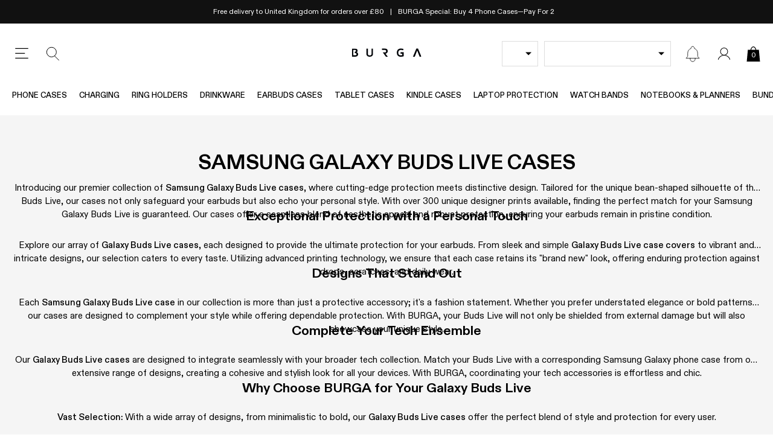

--- FILE ---
content_type: text/css
request_url: https://uk.burga.com/cdn/shop/t/170/assets/stylesheets.global.css?v=18147157679375299191768831080
body_size: 7520
content:
/** Shopify CDN: Minification failed

Line 7:1517 Unexpected ";"
Line 7:27382 "positon" is not a known CSS property

**/
.carousel-nav-control{position:absolute;top:50%;z-index:10;}.embla__scrollbar{width:100%;overflow:hidden;}.carousel-nav-control:disabled{display:none;}.carousel-nav-control svg{width:8px;height:auto;display:block;}.carousel-nav-control--light svg *{fill:#fff;}.carousel-nav-control--next{right:var(--gutter-unit);transform:translate(0%,-50%);}.carousel-nav-control--prev{left:var(--gutter-unit);transform:translate(0%,-50%);}.carousel-nav-control--upsell-next{right:0;transform:translate(200%,-50%);}.carousel-nav-control--upsell-prev{left:0;transform:translate(-200%,-50%);}@media screen and (min-width:767px){.embla__slide--desktop-auto{width:auto;}}#preview-bar-iframe{display:none!important;}*,input,:before,:after{-webkit-box-sizing:border-box;-moz-box-sizing:border-box;-ms-box-sizing:border-box;box-sizing:border-box;}figure{margin:0;}article,aside,details,figcaption,figure,footer,header,hgroup,main,nav,section,summary{display:block;}audio,canvas,progress,video{display:inline-block;vertical-align:baseline;}input[type="number"]::-webkit-inner-spin-button,input[type="number"]::-webkit-outer-spin-button{height:auto;}input[type="search"]::-webkit-search-cancel-button,input[type="search"]::-webkit-search-decoration{-webkit-appearance:none;}ul{list-style:none;margin:0;padding:0;}img{max-width:100%;color:#fff;height:auto;}.img-objf-cover{object-fit:cover;}a{text-decoration:none;color:inherit;}a:focus{outline:none;}a:active{outline:0;}@media screen and (min-width:1024px){a:hover{text-decoration:inherit;}};abbr[title]{border-bottom:1px dotted}b,strong{font-weight:500}p{margin:0;}textarea{resize:none;}input:-webkit-autofill,input:-webkit-autofill:hover,input:-webkit-autofill:focus textarea:-webkit-autofill,textarea:-webkit-autofill:hover textarea:-webkit-autofill:focus,select:-webkit-autofill,select:-webkit-autofill:hover,select:-webkit-autofill:focus{-webkit-box-shadow:0 0 0px 1000px transparent inset;}input[type=number]::-webkit-inner-spin-button,input[type=number]::-webkit-outer-spin-button{appearance:none;margin:0;}input:-internal-autofill-selected{font-family:var(--main-font);font-size:1.6rem;}.btn-inline-info{background-image:url(//uk.burga.com/cdn/shop/t/170/assets/info-icon.svg?v=90371605155721173631759494835);color:#009758;margin-left:auto;padding-left:calc(15px + var(--gutter-unit-xxs));background-size:15px auto;background-position:left center;background-repeat:no-repeat;font-weight:500;text-decoration:underline;text-transform:uppercase;font-size:1.3rem;}.btn-inline-info--no-icon{background-image:none;padding-left:0;}.body-masked{width:100vw;overflow:hidden;position:fixed;background-color:#ffffff;--scroll_offset:-0px;top:var(--scroll_offset);}.wbsk-ui-money__curcode{font-size:70%;}.lazyload{opacity:0;}.lazyimg-ar-wrapper img{position:absolute;top:0;left:0;width:100%;height:100%;object-fit:cover;}.far-image{overflow:hidden;}.far-image:after{content:'';display:block;}.far-image picture,.far-image img,.far-image video,.far-image .lazyimg-ar-wrapper{object-fit:cover;position:absolute;left:0;top:0;width:101%;height:101%;}.far-image--square:after{padding-top:100%;}.far-image--portrait:after{padding-top:120%;}.far-image--portrait-l:after{padding-top:150%;}.far-image--landscape:after{padding-top:75%;}.far-image--landscape-s:after{padding-top:66%;}.far-image--landscape-xs:after{padding-top:50%;}.far-image--landscape-xxs:after{padding-top:30%;}.far-image--letterbox:after{padding-top:21.43%;}.far-image--round{border-radius:50%;}.far-image--round-full{border-radius:100%;}.bg-vidplayer:after{display:none;}.bg-vidplayer video{width:100%;outline:none;display:block;opacity:0;transition:opacity 300ms linear;}.bg-vidplayer video.__active{opacity:1;}.bg-black{background-color:#000;}.bg-white{background-color:#fff;}.bg-green{background-color:var(--green);}.bg-grey{background-color:#f5f5f5;}.bg-grey-2{background-color:#dddddd;}.bg-dark-grey{background-color:#333333;}.bg-light-yellow{background-color:#f4f0e4;}@media screen and (max-width:767px){.\@mobile__far-image--square:after{padding-top:100%;}.\@mobile__far-image--landscape-s:after{padding-top:66%;}.\@mobile__bg-grey{background-color:#f5f5f5;}.\@mobile__bg-white{background-color:#fff;}}.btn,.shopify-challenge__container .shopify-challenge__button{outline:none;border:none;font-family:inherit;font-weight:inherit;border-radius:0;background-color:transparent;appearance:none,ms webkit spec;text-align:center;padding:15px 18px;font-weight:600;cursor:pointer;font-family:var(--main-font);font-size:1.6rem;text-transform:initial;font-weight:700;color:inherit;transition:all 200ms linear;}.input-match-btn{padding:15px 18px;}.btn svg,.shopify-challenge__container .shopify-challenge__button svg{height:30px;width:auto;}.btn:disabled,.shopify-challenge__container .shopify-challenge__button:disabled{background:#aaa;color:#000;cursor:not-allowed;}.btn:disabled:not(.field__input-btn) svg,.shopify-challenge__container .shopify-challenge__button:disabled:not(.field__input-btn) svg{display:none;}.btn--black{color:#fff;background:#000;border:1px solid #000;}.btn--white-grey{color:#000;background:#fff;border:1px solid #ccc;}.btn--green{color:#fff;background:var(--green);}.btn--s{padding:5px;font-size:1.4rem;}.btn--sr{padding:12px;font-size:1.4rem;font-weight:500;}.btn--xs{padding:2px 4px;font-size:1.15rem;font-weight:400;}.btn--m{padding:0 12px;line-height:40px;}.btn--match-wbsk-sel{padding:10px 5px;font-size:1.4rem;}.btn--bdr{border:1px solid;}.btn--t-ucase{text-transform:uppercase;}.btn--bdr:disabled{background:#fff;color:#aaa;}.btn--added{position:relative;}.btn--added:before{background-color:inherit;content:'';position:absolute;top:0;left:0;width:100%;height:100%;z-index:1;}.btn--added:after{position:absolute;top:50%;left:50%;transform:translate(-50%,-50%);content:'\2714';z-index:2;font-weight:200;}.btn--lockfix svg{height:22px;}.btn--white-black-thick-border{border:2px solid;background-color:#fff;color:#000;}.global-icon-button{background-position:center;background-repeat:no-repeat;}.global-icon-button--close{width:24px;height:24px;background-size:15px;background-image:url(//uk.burga.com/cdn/shop/t/170/assets/global-icon-button--close.svg?v=174013782790382631461759494833);}.global-icon-button--search{background-image:url(//uk.burga.com/cdn/shop/t/170/assets/global-icon-button--search.svg?v=34428822632272808001759494834);}@media screen and (max-width:767px){.\@mobile__btn--m{font-size:1.4rem;padding:10px 15px;}.\@mobile__btn--s{font-size:1.2rem;padding:7px 8px 7px;}.btn--s{padding:4px;font-size:1.3rem;}.\@mobile__btn--sm{padding:10px 5px;font-size:1.4rem;}.\@mobile__btn--sm svg{height:22px}.btn--m{padding:0 12px;line-height:40px;}.btn--sr{font-size:1.1rem;}}.h-border{position:relative;}.h-border:before{content:'';width:100%;height:1px;background:var(--grey);position:absolute;left:0;top:50%;transform:translate(0%,-50%);z-index:0;}.h-xxl{font-size:var(--h-xxl);}.h-xl{font-size:var(--h-xl);}.h-l{font-size:var(--h-l);}.h-m{font-size:var(--h-m);}.h-s{font-size:var(--h-s);}.h-xs{font-size:var(--h-xs);}.h-xxs{font-size:var(--h-xxs);}.t-xxxs{font-size:var(--t-xxxs);}.t-xxs{font-size:var(--t-xxs);}.t-xs{font-size:var(--t-xs);}.t-s{font-size:var(--t-s);}.t-r{font-size:var(--t-r);}.t-m{font-size:var(--t-m);}.t-l{font-size:var(--t-l);}.t-xl{font-size:var(--t-xl);}.t-xxl{font-size:var(--t-xxl);}.t-ss-1{font-size:var(--t-ss-1);}.t-ss-2{font-size:var(--t-ss-2);}.lh-reset{line-height:1;}.lh-s{line-height:1.2;}.lh-m{line-height:1.5;}.ls--xxs{letter-spacing:1px;}.ls--xs{letter-spacing:0.15rem;}.ls--s{letter-spacing:0.175rem;}.ls--xxl{letter-spacing:8.5px;}@media screen and (max-width:767px){.h-xxl{font-size:2.4rem;}.h-xl{font-size:2rem;}.h-l{font-size:1.8rem;}.h-m{font-size:1.6rem;}.h-s{font-size:1.4rem;}.\@mobile__t-xxxs{font-size:var(--t-xxxs);}.\@mobile__t-xxs{font-size:var(--t-xxs);}.\@mobile__t-xs{font-size:var(--t-xs);}.\@mobile__t-s{font-size:var(--t-s);}.\@mobile__t-r{font-size:var(--t-r);}.\@mobile__t-m{font-size:var(--t-m);}.\@mobile__t-l{font-size:var(--t-l);}.\@mobile__t-xl{font-size:var(--t-xl);}.\@mobile__t-xxl{font-size:var(--t-xxl);}.\@mobile__t-ss-1{font-size:var(--t-ss-1);}.\@mobile__t-ss-2{font-size:var(--t-ss-2);}.\@mobile__h-m{font-size:var(--h-m);}}@media screen and (max-width:767px){.\@mobile__h-l{font-size:1.8rem;}}.t-has-shadow{text-shadow:0 0 10px rgba(0,0,0,0.5);}.t-black{color:#000;}.t-white{color:#fff;}.t-grey{color:var(--dark-grey);}.t-grey--i{color:var(--dark-grey)!important;}.t-grey--2{color:#a9a9a9;}.t-grey--3{color:#555555;}.t-green{color:var(--green);}.t-mid-grey{color:var(--mid-grey);}.t-light-grey{color:var(--grey);}.t-red{color:var(--red);}.i-btn{font-size:2.4rem;}.rte-content{line-height:1.5;}.rte-content img{width:100%;height:auto;}.rte-content img:not(:last-child){margin-bottom:var(--gutter-unit);}.rte-content strong{font-weight:500;}.rte-content p:not(:last-child){margin-bottom:var(--gutter-unit);}.rte-content ul:not(.embla__container){line-height:1.2;list-style:initial;padding-left:18px;}.rte-content ul:not(:last-child):not(.embla__container){margin-bottom:var(--gutter-unit);}.rte-content li:not(.embla__container){line-height:1.3;}.rte-content li:not(:last-child):not(.embla__slide){margin-bottom:var(--gutter-unit-s);}.rte-content a{text-decoration:underline;font-weight:500;}.rte-content h2,.rte-content h3,.rte-content h4{margin-top:0;font-weight:600;}.rte-content h2:not(:last-child),.rte-content h3:not(:last-child),.rte-content h4:not(:last-child){margin-bottom:var(--gutter-unit);}.rte-content blockquote{text-align:center;font-size:2rem;font-style:italic;line-height:1.5;}.rte-content blockquote:before{display:block;content:'';width:30px;height:2px;margin:30px auto;}.rte-content blockquote:after{display:block;content:'';width:30px;height:2px;margin:30px auto;}.rte-content--force-styles *{font-size:1.6rem!important;font-family:var(--main-font);}.rte-content--nostyle-ul ul{list-style:none;padding-left:0;}.rte-content--nostyle-ul li{line-height:1.3;}.rte-content--nostyle-ul li:not(:last-child){margin-bottom:0px;}.rte-content--small-p-gaps p:not(:last-child){margin-bottom:var(--gutter-unit-s);}.ul-has-bullets{list-style:initial;margin-left:20px;display:flex;flex-flow:column nowrap;grid-gap:var(--gutter-unit-s);}.salesbox-item .fi{vertical-align:middle;border:1px solid #ccc;line-height:13px;}.wbsk-ui-table{width:100%;max-width:100%;border-collapse:collapse;}.wbsk-ui-table th,.wbsk-ui-table td{padding:10px;vertical-align:middle;border-top:1px solid #ccc;}.wbsk-ui-table thead th{vertical-align:bottom;border-bottom:1px solid #ccc;}.wbsk-ui-table tbody + tbody{border-top:1px solid #ccc;}.wbsk-ui-table td{border:1px solid #ccc;}.lh-r{line-height:1.2;}.rte-content--article{font-size:1.7rem;line-height:1.7;}.rte-content--article a{color:var(--green);font-weight:600;}@media screen and (max-width:1024px){.\@tablet__tac{text-align:center;}.\@tablet__tal{text-align:left;}}@media screen and (max-width:767px){.\@mobile__tac{text-align:center;}.\@mobile__tar{text-align:right;}.\@mobile__tal{text-align:left;}.rte-content--article{font-size:1.6rem;line-height:1.6;}.rte-content--l{font-size:1.4rem;}}.msg-bar-carousel_item{padding-right:var(--gutter-unit-s)}.msg-bar-carousel_item:not(:last-child):after{content:'|';margin-left:var(--gutter-unit-s);}.msg-bar__carousel-wrapper{align-items:center;}@media screen and (max-width:767px){.msg-bar-carousel_item{padding-left:var(--gutter-unit-s);width:100%;}.msg-bar-carousel_item:not(:last-child):after{display:none;}}@media screen and (min-width:767px){.msg-bar__carousel-wrapper{justify-content:center;}}.ct--header{padding-top:var(--header_height__desktop);}.mh{position:sticky;position:-webkit-sticky;top:var(--header_top);z-index:102;transition:opacity 300ms linear;}.mh__main{height:var(--header_height__desktop);}.mh__button{width:32px;height:32px;margin:0 var(--gutter-unit-s);background-size:100%;background-position:center;cursor:pointer;}.mh__button--menu{background-image:url(//uk.burga.com/cdn/shop/t/170/assets/mh__button--menu.svg?v=5509922761329165461759494833);}.mh__button--close{background-image:url(//uk.burga.com/cdn/shop/t/170/assets/mh__button--close.svg?v=180203643046165942531759494838);}.mh__button--search{background-image:url(//uk.burga.com/cdn/shop/t/170/assets/mh__button--search.svg?v=142057020297107116781759494834);}.mh__button--news{background-image:url(//uk.burga.com/cdn/shop/t/170/assets/mh__button--news.svg?v=149587992649475141661759494833);position:relative;}.mh__button--news[data-count]:before,.mh__button--news[data-count]:after{position:absolute;top:2px;right:0px;width:15px;height:15px;border-radius:100%;background:var(--green);}.mh__button--news:after{content:attr(data-count);color:#fff;font-size:9px;line-height:15px;}.mh__button--news:before{content:'';opacity:0.45;animation:glowing;animation-duration:10s;animation-iteration-count:infinite;animation-timing-function:linear;}@keyframes glowing{0%{transform:scale(1);}3%{transform:scale(1.5);}6%{transform:scale(1);}9%{transform:scale(1.5);}12%{transform:scale(1);}15%{transform:scale(1.5);}18%{transform:scale(1);}99%{transform:scale(1);}}.mh__logo svg{width:100%;max-width:115px;height:auto;}.mh__cart-counter{top:calc(50% + 3px);font-size:1.2rem;color:#fff;}.mh__button--cart{width:25px;height:25px;}.mh__button--cart svg{width:100%;height:100%;}.mh__button--cart svg *{fill:#000;stroke-width:0;}.mh__button--account{width:32px;height:32px;align-items:center;justify-content:center;}.mh__button--account svg{width:20px;display:block;height:auto;}.mh__button--account svg *{fill:#000;}.mh__button--cart.mh__button--cart-has-items .mh__cart-counter{color:#fff;}.mh__button--cart.mh__button--cart-has-items svg *{fill:var(--green);}.mh__model-select{width:220px;}.mh__dd-img{width:60px;}@media screen and (max-width:1024px){.mh{position:relative;top:auto;}.wbsk-ui-payment-icons{filter:none;opacity:1;}}@media screen and (max-width:767px){.mh__main{height:var(--header_height__mobile);border-bottom:1px solid var(--grey);}.mh__button{margin:0 var(--gutter-unit-xs);}}.shopify-challenge__container{padding-top:10vw;}.wbsk-ui-form-style-one input,.wbsk-ui-form-style-one select,.wbsk-ui-form-style-one textarea{border:1px solid;padding:10px;width:100%;}.radio-proxy__input{position:absolute;top:0;left:0;opacity:0;width:100%;height:100%;cursor:pointer;margin:0;}body{-webkit-tap-highlight-color:transparent;}.proxy-radio{display:block;position:relative;}.proxy-radio__input{position:absolute;top:0;left:0;width:100%;height:100%;opacity:0;z-index:10;}.proxy-radio__input:checked + .proxy-radio__content.prod-color-tab{border-color:var(--accent-main);}.filter-option-tab{border:1px solid #eee;padding:var(--gutter-unit-s) var(--gutter-unit);}.proxy-radio__input:checked + .filter-option-tab{border-color:var(--green);}.proxy-radio__input:disabled + .prod-option-tab{opacity:0.2}.prod-color-tab{width:50px;border-radius:100%;border:1px solid #eee;}.prod-color-tab:after{content:'';display:block;padding-top:100%;}.proxy-radio__input:checked + .wbsk-ui-option-toggle__color-tab{border:1px solid var(--green);}.proxy-selector{padding:0 var(--gutter-unit);border:1px solid var(--grey);text-align:left;font-size:1.4rem;}.proxy-selector--s{padding:0 var(--gutter-unit-s);}.proxy-selector--s:after{right:5px;}.proxy-selector--filter-by{background-image:url(//uk.burga.com/cdn/shop/t/170/assets/proxy-selector--filter-by.svg?v=68895218988685813281759494839);background-size:20px auto;background-repeat:no-repeat;background-position:var(--gutter-unit-s) center;padding-left:calc(var(--gutter-unit) + 20px);}.proxy-selector--white{color:#fff;border-color:#fff;}.proxy-selector--phone-case-type-selector{background-size:calc( 2px + var(--wbskui-option-toggle__line-height) ) 100%;background-repeat:no-repeat;padding-left:calc( 2px + var(--wbskui-option-toggle__line-height) + var(--gutter-unit-s))}global-product-option-selector [data-virtual="true"]{display:none}global-product-option-selector [data-flex="1"]{order:1}global-product-option-selector [data-flex="2"]{order:2}global-product-option-selector [data-flex="3"]{order:3}@media screen and (max-width:767px){global-product-option-selector [data-flex-mobile="1"]{order:1}global-product-option-selector [data-flex-mobile="2"]{order:2}global-product-option-selector [data-flex-mobile="3"]{order:3}}.bdr-bx-shadow{box-shadow:3px 8px 10px 5px rgba(0,0,0,0.02);}.bdr{border:1px solid;}.bdr-b{border-bottom:1px solid;}.bdr-t{border-top:1px solid;}.bdr-r{border-right:1px solid;}.bdr-l{border-left:1px solid;}.bdr-grey{border-color:var(--grey);}.bdr-light-grey{border-color:var(--light-grey);}.bdr-dark-grey{border-color:#888;}.bdr-grey-e{border-color:#eee}@media screen and (max-width:767px){.\@mobile__bdr-b{border-bottom:1px solid;}.\@mobile__bdr-b--none{border-bottom:none;}.\@mobile__bdr-t--none{border-top:none;}.\@mobile__bdr-l--none{border-left:none;}.\@mobile__bdr-r--none{border-right:none;}}.has-shadow{box-shadow:5px 5px 25px rgba(0,0,0,0.1);}.col-thumb-form{position:absolute;right:0;top:50%;transform:translate(0px,-50%);}.col-no-items img{width:64px;height:auto;}[data-loading="true"] .cwe-ios-fix-wrapper:after,[loading_animation]:after,.wbsk-ui__loading:after{position:absolute;left:0;top:0;width:100%;height:100%;background:#ffffffbf;content:'';background-size:50px;background-repeat:no-repeat;background-position:center;background-image:url(//uk.burga.com/cdn/shop/t/170/assets/loading_spinner.svg?v=97894141419092676431759494837);display:block;z-index:90;}[data-loading="true"] .cwe-ios-fix-wrapper{height:40vw;overflow:hidden;}[data-loading="true"] .cwe-ios-fix-wrapper:after{background-color:#fff;}.wbsk-ui__loading-small{background-size:30px;}.wbsk-ui__loading-small:after{position:absolute;left:0;top:0;width:100%;height:100%;background:#ffffffbf;content:'';background-size:50px;background-repeat:no-repeat;background-position:center;background-image:url(//uk.burga.com/cdn/shop/t/170/assets/loading_spinner.svg?v=97894141419092676431759494837);display:block;z-index:90;}.wbsk-ui__loading-body:after{position:fixed;left:0;top:0;width:100%;height:100%;background:#0000004f;content:'';background-size:50px;background-repeat:no-repeat;background-position:center;background-image:url(//uk.burga.com/cdn/shop/t/170/assets/loading_spinner.svg?v=97894141419092676431759494837);display:block;z-index:999999999999999;}.wbsk-cache-collection-fix{height:0;overflow:hidden;}global-cross-sell-feed.wbsk-ui__loading:after{background-color:#ffffff;}.wbsk-ui-sidebar{position:fixed;left:0;top:0;z-index:999;height:100%;width:100%;display:none;pointer-events:auto;}.wbsk-ui-sidebar__container{width:calc(100% - 50px);max-width:512px;height:100%;position:fixed;top:0;left:0;z-index:10;}.wbsk-ui-sidebar__container--os{overflow-x:hidden;overflow-y:auto;}.wbsk-ui-sidebar__container--fw{max-width:100%;}.wbsk-ui-sidebar__container--right{right:0;left:auto;}.global-close,.wbsk-ui-sidebar__close-icon{width:60px;height:60px;background-image:url(//uk.burga.com/cdn/shop/t/170/assets/wbsk-ui-sidebar__close-icon.svg?v=10941867073340904711759494833);background-size:15px;background-position:center;background-repeat:no-repeat;position:absolute;left:0;cursor:pointer;z-index:10;}.wbsk-ui-sidebar__close-icon--right{left:auto;right:0;}.wbsk-ui-sidebar__close-icon--accent{background-image:url(//uk.burga.com/cdn/shop/t/170/assets/wbsk-ui-sidebar__close-icon--accent.svg?v=36817);}.wbsk-ui-sidebar__close-svg svg{display:block;}.wbsk-ui-modal{position:fixed;left:0;top:0;z-index:9999;height:100%;width:100%;display:none;pointer-events:auto;}.wbsk-ui-modal--l2{z-index:99999;}.wbsk-ui-modal--l2 .wbsk-ui-mask{opacity:0;}.wbsk-ui-modal--l2 .filter-nav__wrapper{left:auto;right:0;}.wbsk-ui-mask{position:absolute;left:50%;top:50%;transform:translate(-50%,-50%);z-index:0;width:100%;height:100%;background:#1111113b;}.wbsk-ui-modal__inner-container{width:767px;max-width:100%;background:#fff;}.wbsk-ui-modal__header{display:flex;min-height:50px;justify-content:center;align-items:center;}.wbsk-ui-search__submit{width:30px;height:30px;position:absolute;right:0;top:50%;transform:translate(0,-50%);background-image:url(wbsk-ui-search__submit.svg);background-size:20px;background-repeat:no-repeat;background-position:center;}.wbsk-ui-modal-container{background:#fff;height:100%;}@media screen and (max-width:767px){.wbsk-ui-sidebar__close-icon{width:50px;height:50px;}.wbsk-ui-modal__inner-container{max-width:calc(100% - (var(--gutter-unit) * 2))}}.index-cta-block:before{display:block;padding-top:136.75%;content:''}.index-cta-block--1_2:before{padding-top:66.15%;}.index-cta-block--1_1:before{padding-top:33.75%;}@media screen and (max-width:1024px){.index-cta-block:before{padding-top:118.5%;}.index-cta-block--1_1:before{padding-top:66.15%;}}.ter-select-modal__close svg{width:15px;height:15px;}.ter-select-item{padding-top:var(--gutter-unit);padding-bottom:var(--gutter-unit);padding-left:calc(20px + var(--gutter-unit-s) );position:relative;text-align:left;}.ter-select-item:before{content:'';background-size:100%;background-position:center;background-repeat:no-repeat;position:absolute;width:20px;height:20px;left:0;top:50%;transform:translate(0,-50%)}.ter-select-item--icon-right{padding-right:calc(20px + var(--gutter-unit-xxs) );padding-left:0;}.ter-select-item--icon-right:before{left:auto;right:0;}.ter-select-item--ter-toggle{padding-top:0;padding-bottom:0;display:flex;align-items:center;padding-left:calc(15px + var(--gutter-unit-xs) );min-height:27px;}.ter-select-item--ter-toggle:before{width:15px;height:15px;border:1px solid #ffffff38;border-radius:50%;}.ter-toggle{cursor:pointer;position:relative;min-width:fit-content;font-size:var(--t-s);}.ter-toggle:not(.ter-toggle--inline){border:1px solid var(--grey);height:42px;padding-left:var(--gutter-unit-s);padding-right:calc(var(--gutter-unit-s) + 16px);}.ter-toggle:not(.ter-toggle--btn-style):not(.ter-toggle--inline):after{position:absolute;right:10px;top:50%;transform:translate(0,-50%);width:0;height:0;border-left:5px solid transparent;border-right:5px solid transparent;border-top:5px solid;content:'';}.ter-toggle--footer{border:1px solid var(--grey);color:#000;background:#fff;}@media screen and (max-width:767px){.ter-toggle--btn-style{font-size:1rem;padding-left:0;padding-right:0;height:20px;border:none;}.ter-toggle--btn-style .ter-select-item--ter-toggle{line-height:20px;min-height:20px;padding-left:calc(20px + var(--gutter-unit-xs));}.ter-toggle--btn-style .ter-select-item--ter-toggle:before{width:20px;height:20px;}}.wbsk-ui-option-toggle{height:calc( 2px + var(--wbskui-option-toggle__line-height) );z-index:1;position:relative;display:grid;grid-template-columns:minmax(29px,min-content) 1fr;padding-right:30px;align-items:center;width:100%;cursor:pointer;white-space:nowrap;text-overflow:ellipsis;font-size:var(--t-s);margin:0;}.wbsk-ui-option-toggle *{overflow:hidden;white-space:nowrap;text-overflow:ellipsis;}.wbsk-ui-option-toggle__overflow{white-space:nowrap;overflow:hidden;text-overflow:ellipsis;display:block;max-width:92%;}.wbsk-ui-option-toggle:after{position:absolute;right:10px;top:50%;transform:translate(0,-50%);width:0;height:0;border-left:5px solid transparent;border-right:5px solid transparent;border-top:5px solid;content:''}.wbsk-ui-option-toggle--lh-s{height:var(--wbskui-option-toggle__line-height-s)}.wbsk-ui-option-toggle--is-open{height:auto;z-index:99}.wbsk-ui-option-toggle__content{}.wbsk-ui-option-toggle__content--color-tab{}.sidebar-nav__selectors .wbsk-ui-option-toggle--is-open{z-index:103}.sidebar-nav__model-selector-wrap{width:calc(100% - 24px - var(--gutter-unit));}.sidebar-nav__gbl-toggle-wrap{width:85px;}@media screen and (max-width:1024px){.sidebar-nav__model-selector-wrap{width:calc(100% - 85px - 24px - var(--gutter-unit-m));}}.wbsk-ui-option-toggle__options-wrap{position:absolute;z-index:1;width:100%;top:0;left:0;z-index:99;pointer-events:auto;max-height:calc((var(--wbskui-option-toggle__line-height) + 6px) * 5);overflow-x:hidden;overflow-y:auto;min-height:var(--wbskui-option-toggle__line-height);display:flex;flex-flow:row wrap;align-items:center;justify-content:flex-start}.wbsk-ui-option-toggle__option--disabled{display:none;}.wbsk-ui-option-toggle__options-wrap--lh-s{min-height:var(--wbskui-option-toggle__line-height-s)}.wbsk-ui-option-toggle__options-wrap--lh-s .wbsk-ui-option-toggle__option{line-height:var(--wbskui-option-toggle__line-height-s)}.wbsk-ui-option-toggle__options-wrap--is-open{background:#fff}.wbsk-ui-option-toggle__options-wrap--is-open .wbsk-ui-option-toggle__option{display:block;color:var(--body_text)}.wbsk-ui-option-toggle__options-wrap--is-open .wbsk-ui-option-toggle__option:not(:last-child){border-bottom:1px solid var(--grey)}.wbsk-ui-option-toggle__options-wrap--is-open .wbsk-ui-option-toggle__option.is-selected .wbsk-ui-option-toggle__option-content{font-weight:500}.wbsk-ui-option-toggle__option--visible:not(.wbsk-ui-option-toggle__option--colorTab) .wbsk-ui-option-toggle__input:checked + .wbsk-ui-option-toggle__option-content:before,.wbsk-ui-option-toggle__options-wrap--is-open .wbsk-ui-option-toggle__option.is-selected .wbsk-ui-option-toggle__option-content:before{border-radius:100%;margin-right:5px;content:'';width:4px;height:4px;background:#000;display:inline-block;margin-top:-4px;vertical-align:middle}.wbsk-ui-option-toggle__option--visible .wbsk-ui-option-toggle__input:checked + .wbsk-ui-option-toggle__option-content .wbsk-ui-option-toggle__color-tab,.wbsk-ui-option-toggle__options-wrap--color.wbsk-ui-option-toggle__options-wrap--is-open .wbsk-ui-option-toggle__option.is-selected .wbsk-ui-option-toggle__color-tab{border:1px solid #000}.wbsk-ui-option-toggle__option--visible .wbsk-ui-option-toggle__input:checked + .wbsk-ui-option-toggle__option-content .wbsk-ui-option-toggle__color-tab:not(.wbsk-ui-option-toggle__color-tab--square),.wbsk-ui-option-toggle__options-wrap--color.wbsk-ui-option-toggle__options-wrap--is-open .wbsk-ui-option-toggle__option.is-selected .wbsk-ui-option-toggle__color-tab:not(.wbsk-ui-option-toggle__color-tab--square){border-radius:100%;}.wbsk-ui-option-toggle__options-wrap--color.wbsk-ui-option-toggle__options-wrap--is-open .wbsk-ui-option-toggle__option.is-selected .wbsk-ui-option-toggle__color-tab .prod-col-swatch-radio__img-wrap{width:calc(100% - 5px);height:calc(100% - 5px)}.wbsk-ui-option-toggle__options-wrap--color.wbsk-ui-option-toggle__options-wrap--is-open .wbsk-ui-option-toggle__option.is-selected .wbsk-ui-option-toggle__option-content:before{display:none;}#shopify-section-model-selector__ipad-models{width:100%;}.wbsk-ui-option-toggle__color-tab{width:24px;height:24px;position:relative;display:inline-block;vertical-align:middle;overflow:hidden;margin-right:5px;border-radius:100%;}.wbsk-ui-option-toggle__color-tab--no-mr{margin-right:0px;}.wbsk-ui-option-toggle__color-tab--l{width:42px;height:42px;}.wbsk-ui-option-toggle__parent{height:var(--wbskui-option-toggle__line-height);width:100%}.wbsk-ui-option-toggle__parent--lh-s{height:var(--wbskui-option-toggle__line-height-s)}.wbsk-ui-option-toggle__parent--lh-s .wbsk-ui-option-toggle__mob-label{line-height:var(--wbskui-option-toggle__line-height-s)}.wbsk-ui-option-toggle__mob-label{display:none;line-height:var(--wbskui-option-toggle__line-height)}.wbsk-ui-option-toggle__init{display:inline-block;vertical-align:top;}.wbsk-ui-option-toggle__header{display:none;position:sticky;positon:-webkit-sticky;top:0;left:0;width:100%;z-index:1;background:#fff;color:#000;box-shadow:1px -5px 12px 1px rgba(0,0,0,.18)}.wbsk-ui-option-toggle__header--show-desktop{display:block;}.wbsk-ui-option-toggle__header--cstpout{display:block;position:relative;top:auto;left:auto}.wbsk-ui-option-toggle__label{line-height:54px}.wbsk-ui-option-toggle__close{cursor:pointer;top:50%;position:absolute;left:6px;transform:translate(0,-50%)}.wbsk-ui-option-toggle__option{display:none;line-height:var(--wbskui-option-toggle__line-height);position:relative;padding-left:10px;padding-right:10px;width:100%;order:2;cursor:pointer;}.wbsk-ui-option-toggle__option--visible{display:block;}.wbsk-ui-option-toggle__option.is-selected{display:block;order:1;}.wbsk-ui-option-toggle__option-content{white-space:nowrap;overflow:hidden;text-overflow:ellipsis;display:block;max-width:92%;pointer-events:none;}.wbsk-ui-option-toggle__input{background-color:transparent;-webkit-appearance:none;outline:0;border:none;border-radius:none;margin:0;padding:0;font-family:inherit;position:absolute;top:0;left:0;width:100%;height:100%;opacity:0;cursor:pointer;}.wbsk-ui-option-toggle--sidebar{position:static}.wbsk-ui-option-toggle--sidebar .wbsk-ui-option-toggle__options-wrap{position:fixed;top:0;left:0;border:none;height:100%;max-height:100vw;width:100vw;z-index:999}.wbsk-ui-option-toggle__bg-close{position:fixed;z-index:999998;left:0;top:0;width:100%;height:100%;background:rgba(0,0,0,.5);pointer-events:auto}.wbsk-ui-option-toggle__option-icon{padding-right:10px}.wbsk-ui-option-toggle__option-icon svg{width:20px;height:auto;display:block}.wbsk-ui-option-toggle__option--case-type,.wbsk-ui-option-toggle__option--has-image{padding-left:50px;background-size:39px 100%;background-repeat:no-repeat;background-position:left top}.wbsk-ui-option-toggle__option--disabled{display:none !important}.wbsk-ui-option-toggle__spec-ops__case-type-price,.wbsk-ui-option-toggle__spec-ops__case-type-title{display:none !important}.wbsk-ui-design-toggle__options-wrap.wbsk-ui-design-toggle__options-wrap--is-open{padding:8px;display:flex;flex-flow:row wrap;align-items:center;justify-content:flex-start}.wbsk-ui-design-toggle__options-wrap.wbsk-ui-design-toggle__options-wrap--is-open .wbsk-ui-design-toggle__option{width:25%;padding:2px;line-height:1;cursor:pointer;margin-bottom:4px}.wbsk-ui-design-toggle__options-wrap.wbsk-ui-design-toggle__options-wrap--is-open .wbsk-ui-design-toggle__option:not(:last-child){border-bottom:none}.wbsk-ui-design-toggle__options-wrap.wbsk-ui-design-toggle__options-wrap--is-open .wbsk-ui-design-toggle__option.is-selected .wbsk-ui-design-toggle__option-content:before{display:none}.wbsk-ui-design-toggle__options-wrap.wbsk-ui-design-toggle__options-wrap--is-open .wbsk-ui-design-toggle__option.is-selected .wbsk-ui-design-toggle__img{border:2px solid #929292;border-radius:20%}.wbsk-ui-design-toggle__options-wrap.wbsk-ui-design-toggle__options-wrap--is-open .wbsk-ui-design-toggle__option-content{margin:0;max-width:100%;cursor:pointer}.wbsk-ui-design-toggle__options-wrap.wbsk-ui-design-toggle__options-wrap--is-open .wbsk-ui-design-toggle__option-content:before{display:none}.wbsk-ui-design-toggle__options-wrap.wbsk-ui-design-toggle__options-wrap--is-open .wbsk-ui-design-toggle__title{width:100%;text-align:center;font-weight:500;font-size:1.2rem}.wbsk-ui-design-toggle__options-wrap.wbsk-ui-design-toggle__options-wrap--is-open .wbsk-ui-design-toggle__img{margin:0;margin-bottom:4px;width:100%;padding:2px}.wbsk-ui-design-toggle__options-wrap.wbsk-ui-design-toggle__options-wrap--is-open .wbsk-ui-design-toggle__img .far-image{border-radius:20%}.wbsk-ui-design-toggle__option-content{display:flex;flex-flow:row wrap;align-items:center;justify-content:flex-start}.wbsk-ui-design-toggle__img{width:35px;display:block;margin-right:10px}.wbsk-ui-design-toggle__img .far-image{border-radius:20%}.wbsk-ui-design-toggle__title{width:calc(100% - 45px)}.wbsk-ui-design-toggle--loading.wbsk-ui-option-toggle--is-open .wbsk-ui-design-toggle__options-wrap{height:328px}.wbsk-ui-design-toggle--loading.wbsk-ui-option-toggle--is-open .wbsk-ui-design-toggle__options-wrap:after{pointer-events:none;background-image:url(//uk.burga.com/cdn/shop/t/170/assets/three-dots.svg?v=31442560767642081431759494836);background-size:20px auto;background-repeat:no-repeat;background-position:center;background-color:#fff;content:'';width:100%;height:100%;position:absolute}@media screen and (max-width:767px){.wbsk-ui-option-toggle-is-open{width:100vw;height:100vh;overflow:hidden;pointer-events:none}.wbsk-ui-option-toggle__options-wrap--is-open:not(.wbsk-ui-option-toggle__options-wrap--drop-at-mobile){padding:0;position:fixed;left:0;width:100vw;z-index:999999;padding-bottom:var(--wbskui-option-toggle__line-height)}.wbsk-ui-option-toggle__options-wrap--is-open .wbsk-ui-option-toggle__color-tab{width:35px;height:35px}.wbsk-ui-option-toggle__options-wrap--is-open.\@mobile__wbsk-ui-option-toggle__options-wrap--100vh{top:0;border:none;height:100%;max-height:100%}.wbsk-ui-option-toggle__options-wrap--is-open.\@mobile__wbsk-ui-option-toggle__options-wrap--defvh{top:100%;left:0;border:none;max-height:calc( (var(--wbskui-option-toggle__line-height) + 1px) * 8);transform:translate(0,-100%)}.wbsk-ui-option-toggle__options-wrap--is-open .wbsk-ui-option-toggle__header{display:block}.wbsk-ui-option-toggle__options-wrap--is-open .is-user-model .wbsk-ui-option-toggle__option-content:after{font-weight:400;margin-left:5px;color:var(--dark-grey);display:inline-block;content:"is your model";}.wbsk-ui-option-toggle__parent--is-open{border:1px solid var(--grey)}.wbsk-ui-option-toggle__parent--is-open .wbsk-ui-option-toggle__mob-label{display:block}.wbsk-ui-option-toggle__options-wrap--is-open.wbsk-ui-option-toggle__options-wrap--case-type.\@mobile__wbsk-ui-option-toggle__options-wrap--defvh{display:flex;flex-flow:row wrap;align-items:center;justify-content:flex-start;max-height:100%}.wbsk-ui-option-toggle__options-wrap--is-open.wbsk-ui-option-toggle__options-wrap--case-type .wbsk-ui-option-toggle__spec-ops__case-type-price,.wbsk-ui-option-toggle__options-wrap--is-open.wbsk-ui-option-toggle__options-wrap--case-type .wbsk-ui-option-toggle__spec-ops__case-type-title{display:block !important}.wbsk-ui-option-toggle__options-wrap--is-open.wbsk-ui-option-toggle__options-wrap--case-type .wbsk-ui-option-toggle__spec-ops__case-type-price{font-weight:500}.wbsk-ui-option-toggle__options-wrap--is-open.wbsk-ui-option-toggle__options-wrap--case-type .wbsk-ui-option-toggle__option{width:50%;background-image:none;padding-left:var(--gutter-unit);padding-right:var(--gutter-unit);padding-top:var(--gutter-unit-m);line-height:1;border-bottom:none}.wbsk-ui-option-toggle__options-wrap--is-open.wbsk-ui-option-toggle__options-wrap--case-type .wbsk-ui-option-toggle__option:before{content:'';display:block;width:100%;background-size:95% 95%;background-repeat:no-repeat;background-position:center;padding-top:100%;margin-bottom:var(--gutter-unit)}.wbsk-ui-option-toggle__options-wrap--is-open.wbsk-ui-option-toggle__options-wrap--case-type .wbsk-ui-option-toggle__option.is-selected:before{border:2px solid #3968a4}.wbsk-ui-option-toggle__options-wrap--is-open.wbsk-ui-option-toggle__options-wrap--case-type .wbsk-ui-option-toggle__option--tough:before{background-image:url(//uk.burga.com/cdn/shopifycloud/shopify/assets/no-image-2048-5e88c1b20e087fb7bbe9a3771824e743c244f437e4f8ba93bbf7b11b53f7824c_512x.gif);}.wbsk-ui-option-toggle__options-wrap--is-open.wbsk-ui-option-toggle__options-wrap--case-type .wbsk-ui-option-toggle__option--tough .wbsk-ui-option-toggle__spec-ops__case-type-title:after{content:'Double layer protection';}.wbsk-ui-option-toggle__options-wrap--is-open.wbsk-ui-option-toggle__options-wrap--case-type .wbsk-ui-option-toggle__option--tough .wbsk-ui-option-toggle__option-content .wbsk-ui-option-toggle__init:after{content:'Tough';}.wbsk-ui-option-toggle__options-wrap--is-open.wbsk-ui-option-toggle__options-wrap--case-type .wbsk-ui-option-toggle__option--snap:before{background-image:url(//uk.burga.com/cdn/shopifycloud/shopify/assets/no-image-2048-5e88c1b20e087fb7bbe9a3771824e743c244f437e4f8ba93bbf7b11b53f7824c_512x.gif);}.wbsk-ui-option-toggle__options-wrap--is-open.wbsk-ui-option-toggle__options-wrap--case-type .wbsk-ui-option-toggle__option--snap .wbsk-ui-option-toggle__spec-ops__case-type-title:after{content:'Slim and lightweight';}.wbsk-ui-option-toggle__options-wrap--is-open.wbsk-ui-option-toggle__options-wrap--case-type .wbsk-ui-option-toggle__option--snap .wbsk-ui-option-toggle__option-content .wbsk-ui-option-toggle__init:after{content:'Snap';}.wbsk-ui-option-toggle__options-wrap--is-open.wbsk-ui-option-toggle__options-wrap--case-type .wbsk-ui-option-toggle__option-content{max-width:100%;text-align:center}.wbsk-ui-option-toggle__options-wrap--is-open.wbsk-ui-option-toggle__options-wrap--case-type .wbsk-ui-option-toggle__option-content .wbsk-ui-option-toggle__init{font-size:0}.wbsk-ui-option-toggle__options-wrap--is-open.wbsk-ui-option-toggle__options-wrap--case-type .wbsk-ui-option-toggle__option-content .wbsk-ui-option-toggle__init:after{font-size:1.6rem;font-weight:500}.wbsk-ui-option-toggle__options-wrap--is-open.wbsk-ui-option-toggle__options-wrap--case-type .wbsk-ui-option-toggle__option.is-selected .wbsk-ui-option-toggle__option-content:before{display:none}.wbsk-ui-option-toggle__options-wrap--is-open.wbsk-ui-option-toggle__options-wrap--case-type .wbsk-ui-option-toggle__spec-ops__case-type-title{display:block;color:#888;padding:var(--gutter-unit-s) 0 calc(var(--gutter-unit-s) + 4px);font-weight:300}}global-product-option-selector{gap:var(--gutter-unit)}.quick-link-wrapper{display:inline-block;}.quick-link{width:auto;padding:0 7.5px;}.quick-link__img{width:52px;}.carousel-nav-control--qls{border-radius:100%;box-shadow:inset 0px 0px 15px 3px rgba(0,0,0,0.66);}.carousel-nav-control--qls svg{width:27px;border-radius:100%;box-shadow:0px 2px 3px 1px rgba(0,0,0,0.6);}.carousel-nav-control--prev-rotate{transform:translate(0%,-50%) rotate(180deg);}.carousel-nav-control--prev-rotate svg{box-shadow:0px -2px 4px 1px rgba(0,0,0,0.66);}@media screen and (max-width:767px){.quick-link__img{width:52px;}.quick-link-wrapper{display:block;}.quick-link{width:90px;}.quick-link__text{max-width:90px;font-size:.9rem;}}global-sidebar[is_open]{backdrop-filter:blur(5px);position:fixed;top:0;left:0;height:100dvh;z-index:99999999999999;width:100%;}.prod-case-type-sel--placeholder{aspect-ratio:1.085;}.prod-case-type-selector-modal{position:fixed;top:0;left:0;width:100%;height:100dvh;z-index:999999;display:none;}.prod-case-type-selector-modal__content{background-color:#fff;width:737px;max-width:100%;max-height:100%;overflow-x:hidden;overflow-y:auto;position:absolute;top:50%;left:50%;transform:translate(-50%,-50%);}.prod-case-type-sel__control span[data-has-comp-price="true"] span[data-price-for]{color:var(--red);}.prod-case-type-selector-modal__btn{position:sticky;position:-webkit-sticky;bottom:0;width:100%;}.prod-case-type-sel{width:calc(50% - var(--gutter-unit-xs));position:relative;}.prod-case-type-sel[data-disabled="true"]{opacity:0.4;}.prod-case-type-sel__img{min-height:100%;object-fit:cover;display:block;width:40%;}.prod-case-type-sel__img-wrap{width:100%;aspect-ratio:1;display:flex;justify-content:center;flex-wrap:wrap;align-content:center;pointer-events:none;position:relative;z-index:-1;}.prod-case-type-sel--drinkware:first-child .prod-case-type-sel__img{width:80%;transform:translate(0%,7%);}.prod-case-type-sel--drinkware-1:first-child .prod-case-type-sel__img{width:88%;transform:translate(0%,9%);}.prod-case-type-sel__content{width:60%;min-height:100%;padding:var(--gutter-unit-xxs) var(--gutter-unit-xs) var(--gutter-unit-xxs) var(--gutter-unit-xs);}.prod-case-type-sel__control{border:1px solid #ddd;height:100%;}.prod-case-type-sel__control--split-thumb{display:flex;align-items:center;flex-flow:row wrap;}.prod-case-type-sel__control--split-thumb .prod-case-type-sel__img-wrap{width:50px;}.prod-case-type-sel--alt .prod-case-type-sel__control--split-thumb .prod-case-type-sel__content,.prod-case-type-sel__control--split-thumb .prod-case-type-sel__content{width:calc(100% - 50px);text-align:left;padding:7px 4px;line-height:1;}.prod-case-type-sel__input:checked + .prod-case-type-sel__control{border-color:#3968a4;}.prod-case-type-sel__tag{position:absolute;font-size:1rem;right:var(--gutter-unit-xs);bottom:var(--gutter-unit-xs);}.prod-case-type-sel--alt{width:calc(33.33% - var(--gutter-unit-xs));}.prod-case-type-sel--alt .prod-case-type-sel__img{width:100%;height:auto;min-height:0;}.prod-case-type-sel--alt .prod-case-type-sel__content{width:100%;height:auto;min-height:0;text-align:center;padding:var(--gutter-unit-xxs) var(--gutter-unit-xxs);}.prod-case-type-sel--alt .prod-case-type-sel__tag{bottom:auto;top:var(--gutter-unit-xs);}.prod-magsafe-sel__control{border:1px solid #ddd;padding:var(--gutter-unit-s);}.prod-magsafe-sel__input:checked + .prod-magsafe-sel__control{border-color:var(--green);}.prod-magsafe-sel__checkbox-proxy{display:block;width:20px;height:20px;border:1px solid #ddd;}.prod-magsafe-sel__icon{width:18px;margin-left:var(--gutter-unit-xs);}.prod-magsafe-sel__icon svg{width:100%;height:auto;}.prod-magsafe-sel__content{width:calc(100% - 20px - (20px + var(--gutter-unit-xs) ) );}.prod-magsafe-sel__input:checked + .prod-magsafe-sel__control .prod-magsafe-sel__checkbox-proxy{background-color:var(--green);border-color:var(--green);background-image:url( //uk.burga.com/cdn/shop/t/170/assets/checkbox-proxy--active.svg?v=146320194115287317731759494837 );background-size:10px auto;background-repeat:no-repeat;background-position:center;}@media screen and (max-width:1024px){.prod-case-type-selector-modal__content{width:100%;top:auto;left:0;bottom:0;transform:translate(0,0)}.prod-case-type-sel__content{padding:var(--gutter-unit-xxs) 0 var(--gutter-unit-xxs) var(--gutter-unit-s);}}.col-thumb-wrapper{width:25%;padding:0 var(--gutter-unit-s);}.prod-thumb{-webkit-box-flex:1;flex:1 1 100%;}.col-thumb-img{margin-bottom:var(--gutter-unit);}.col-thumb-img--phone-case{margin-bottom:0;padding-top:var(--gutter-unit)}.col-thumb-title{grid-template-columns:repeat(1,minmax(0,1fr));display:grid;}.col-thumb-btn{width:25px;height:25px;background-size:25px;background-position:center;background-repeat:no-repeat;}.col-thumb-btn[disabled]{display:none;}.col-thumb-btn svg{width:21px;height:auto;display:block;}.col-thumb-btn svg *{fill:#999;}.col-thumb-btn--atc{background-image:url(//uk.burga.com/cdn/shop/t/170/assets/col-thumb-btn--atc.png?v=76475748792553464541759494837);}.col-thumb-btn--added{background-image:url(//uk.burga.com/cdn/shop/t/170/assets/col-thumb-btn--added.svg?v=161250532979674228231759494836);}.col-thumb-badge-wrapper{z-index:10;position:absolute;top:7px;left:var(--gutter-unit-xs);display:flex;flex-flow:column wrap;}.js-feat-row--product-related .col-thumb-badge:after{display:none;}.col-thumb-badge{display:none;flex-flow:row wrap;align-items:center;justify-content:flex-start;padding-bottom:3px;}.col-thumb-badge:before{width:17px;height:17px;background-size:100%;content:'';}.col-thumb-badge--product:before{width:17px;height:17px;}.col-thumb-badge:after{font-size:.8rem;margin-left:5px;font-weight:600;padding-top:0px;background:transparent;}.js-ajax-search-results .col-thumb-badge:after{display:none;}.col-thumb-custom-text{position:absolute;top:50%;left:50%;transform:translate(-50%,-50%);font-size:2.2rem;text-transform:uppercase;width:100%;text-align:center;display:block;}.col-thumb-custom-text-size-multiplier--cormorant-garamond{font-size:90%;}.col-thumb-custom-text-size-multiplier--lexend{font-size:60%;}.p-thumb-sub{min-height:0px;display:-webkit-box;-webkit-line-clamp:2;-webkit-box-orient:vertical;overflow:hidden;text-overflow:ellipsis;line-height:1.25;width:100%;}.p-thumb-sub--one-line{display:block;white-space:nowrap;}.p-thumb-sub span:not(:last-child):after{content:'•';margin:auto 3px;}@media screen and (max-width:1280px){.col-thumb-wrapper{width:33.33%;}.col-thumb-custom-text{font-size:clamp(1.4rem,3.1vw,2.6rem);}}@media screen and (max-width:1024px){.col-thumb-wrapper{width:50%;}.col-thumb-custom-text{font-size:clamp(1.4rem,3.1vw,3.5rem);}}@media screen and (max-width:767px){global-product-thumbnail .col-thumb-badge:after,dynamic-product-thumb .col-thumb-badge:after{display:none;}.block-4\/12 .limited-badge img{max-width:80px;}.col-thumb-badge-wrapper{position:absolute;top:var(--gutter-unit-s);right:var(--gutter-unit-s);}.col-thumb-badge-wrapper--product{top:var(--gutter-unit-s);}}.filter-nav__wrapper{height:100%;position:absolute;top:0;left:0;width:calc(100% - 50px);max-width:512px;}.filter-nav__wrapper--right{left:auto;right:0;}.filter-nav__wrapper--autoheight{height:auto;max-height:100%;}.filter-nav__wrapper--bottom{bottom:0;top:auto;}.filter-nav__main_menu{width:100%;height:100%;background:#fff;overflow-x:hidden;overflow-y:auto;}.filter-nav__sticky-panel{position:sticky;position:-webkit-sticky;bottom:0;width:100%;background:#fff;z-index:10;}.filter-nav__child_menu{position:absolute;top:0;left:0;width:100%;height:100%;background:#fff;overflow-x:hidden;overflow-y:auto;}.filter-nav__child_menu--active{z-index:10;}.filter-nav__menu-header{text-align:center;border-bottom:1px solid #eee;position:sticky;position:-webkit-sticky;background:#fff;top:0;box-shadow:1px -5px 12px 1px rgb(0 0 0 / 18%);z-index:10;}.filter-nav__menu-title{line-height:52px;}.filter-nav__control{position:absolute;top:50%;transform:translate(0,-50%)}.filter-nav__control--left{left:var(--gutter-unit);}.filter-nav__control--right{right:var(--gutter-unit);}.filter-nav__control--back svg{width:19px;height:auto;}.filter-nav__link-item,.filter-nav__filter-toggle{width:100%;padding:var(--gutter-unit) var(--gutter-unit);text-align:left;border-bottom:1px solid #eee;line-height:1;position:relative;font-size:1.6rem;}.filter-nav__link-item:after{position:absolute;right:var(--gutter-unit);top:50%;transform:translate(0,-50%);content:'';width:10px;height:10px;background-size:auto 10px;background-position:center;background-repeat:no-repeat;background-image:url(//uk.burga.com/cdn/shop/t/170/assets/sidebar-cat-nav.svg?v=157878973717760537971759494835);}.filter-nav__filter-toggle:after{width:18px;height:18px;content:'';position:absolute;right:var(--gutter-unit);top:50%;transform:translate(0,-50%);}@media screen and (max-width:1024px){.filter-nav__wrapper--onAtc{bottom:0;top:auto;height:auto;max-height:100%;}}@media screen and (max-width:767px){.filter-nav__wrapper--autoheight\@mobile{height:auto;max-height:100%;top:auto;bottom:0;}}.proxy-radio__input:checked + .filter-nav__filter-toggle{font-weight:500;}.proxy-radio__input:checked + .filter-nav__filter-toggle:after{background-image:url( //uk.burga.com/cdn/shop/t/170/assets/checkbox-proxy--active.svg?v=146320194115287317731759494837 );background-size:80% auto;background-repeat:no-repeat;background-position:center;}.col-dropdown-filter-wrapper{flex:1;padding-left:var(--gutter-unit-s);padding-right:var(--gutter-unit-s);margin-bottom:var(--gutter-unit);}.col-dropdown-filter-wrapper--model-selector{min-width:45%;}.filter-value-count{color:grey;margin-left:3px;}@media screen and (max-width:1024px){.filter-nav__wrapper{width:100%;max-width:100%;}}.prod-feat-review{position:relative;padding:var(--gutter-unit);}.prod-feat-review:before{background-color:#fff;background-image:url(//uk.burga.com/cdn/shop/t/170/assets/quote.svg?v=4164556708281554421759494833);background-repeat:no-repeat;background-position:center;background-size:20px;width:50px;height:30px;content:"";position:absolute;top:0;left:50%;transform:translate(-50%,-50%);}.wbsk-ui-money__curcode{display:none;}global-product-option-selector:not([rendered="true"]):after{content:'';display:block;width:22%;aspect-ratio:1;}global-product-option-selector:not([rendered="true"])[data-case_type="double"]:after{padding-bottom:var(--gutter-unit-s);aspect-ratio:.5;}global-product-price [compare_at_price]{display:none;}global-product-price[has_compare_at_price] [compare_at_price]{display:block;}global-product-price:not([retain_orignal_color])[has_compare_at_price] [price]{color:var(--red);}